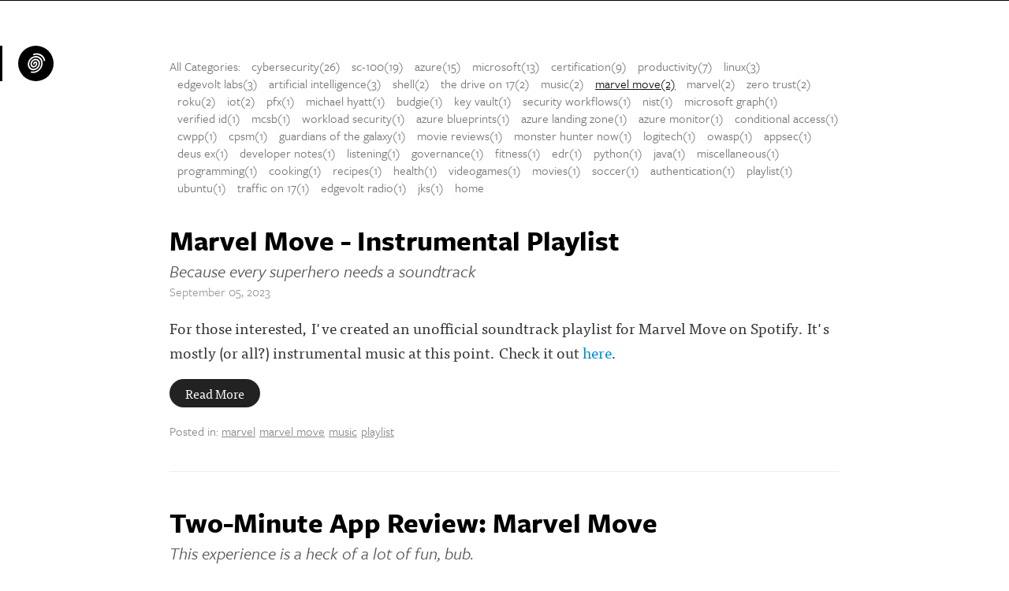

--- FILE ---
content_type: text/html; charset=utf-8
request_url: https://mikeberggren.com/tags/marvel%20move
body_size: 7523
content:
<!DOCTYPE html>
<html>
<head>
  <meta name="viewport" content="width=device-width, initial-scale=1.0">
<title>MikeBerggren.com</title>
<meta name="description" content="The blog of MikeBerggren.com">
<meta name="author" content="MikeBerggren.com">
<meta name="keywords" content="blog, blog platform, self-hosted, self-hosted blogging, simple blog platform, minimalist blog, minimalist blogging platform, simple blog platform, easy blogging, uncluttered blogging, web developer blog, programmer blog platform, coder blog, programmer blogs">

  <!-- Do a conditional here to test for the theme selected in settings.-->
  <link rel="stylesheet" media="all" href="/assets/classic_theme-c2dc8311b564c23e39b1ce837f685b93f8a4057dcd9a904adea61c094343c1d1.css" />

<script src="/assets/application-7ce23f029c89a31f5fe654b5cd05eb69830846cf70f2db0958deae29ac65b312.js"></script>

    <script type="text/javascript" src="//use.typekit.net/cqm7mbn.js"></script>


  <script type="text/javascript">
      var _gaq = _gaq || [];
      //handles all back end tracking, and silvrback home tracking

      <!--      pushes stats to user account, with either custom domain or subdomain. One or the other, not both. If custom domain is set, then silvrback subdomain tracking won't show for user.-->
      <!--      _gaq.push(['user._setAccount', '']);-->
      <!--      _gaq.push(['user._setDomainName', '']);-->
      <!--      _gaq.push(['user._setDomainName', 'silvrback.com']);-->
      <!--      _gaq.push(['user._setAllowLinker', true]);-->
      <!--      _gaq.push(['user._trackPageview']);-->
       // By Nazrul
      //Send tracking data to 3rd profile. Tracks all front end user domain data (custom domains and subdomains)
      _gaq.push(['custom._setAccount', 'G-5NKPX0RM65']);
      _gaq.push(['custom._setDomainName', 'mikeberggren.com']);
      _gaq.push(['custom._setAllowLinker', true]);
      _gaq.push(['custom._trackPageview']);
      window.dataLayer = window.dataLayer || [];
      function gtag() {
          dataLayer.push(arguments);
      }
      gtag('js', new Date());
      gtag('config', "G-5NKPX0RM65");
      (function () {
          var ga = document.createElement('script');
          ga.type = 'text/javascript';
          ga.async = true;
          ga.src = 'https://www.googletagmanager.com/gtag/js?id=G-5NKPX0RM65';

          var s = document.getElementsByTagName('script')[0];
          s.parentNode.insertBefore(ga, s);
      })();

  </script>


<!--user defined color variables-->
<style>
  .social i:hover, .mobile_social i:hover {
    color:#000000 !important;
  }
/*  .sidr a:hover {
    color:#efefef !important;
    text-shadow: 0 0 0.4em #000000
  }*/
  .open-order-and-tag > .article_entry:hover {
    background-color:#000000 !important;
  }
  .full_blog_btn:hover {
    background-color:#000000 !important;
  }
  .read_more_btn:hover {
    text-decoration: none !important;
    background-color:#000000 !important;
  }
  .load_more_articles a:hover {
    text-decoration: none !important;
    background-color:#000000 !important;
  }
</style>
  <link href="https://maxcdn.bootstrapcdn.com/font-awesome/4.6.3/css/font-awesome.min.css" rel="stylesheet">

  <script type="text/javascript">var _sf_startpt = (new Date()).getTime()</script>
  <script type="text/javascript">try {
      Typekit.load();
  } catch (e) {
  }</script>
  <script src="https://cdn.jsdelivr.net/npm/js-cookie@2/src/js.cookie.min.js"></script>
  <!--[if lt IE 9]>
  <script src="http://html5shim.googlecode.com/svn/trunk/html5.js"></script>
  <script src="http://css3-mediaqueries-js.googlecode.com/svn/trunk/css3-mediaqueries.js"></script>
  <![endif]-->
  <meta name="csrf-param" content="authenticity_token" />
<meta name="csrf-token" content="mWNKqJdXweI9qobo4DE27WUmu2xM+n9CKch6b3R9AsyfqAHc+ADSjvmgKuksYBfnc/qGbmNItQb4PAgGirFLgQ==" />
    <style>
    .hll { background-color: #ffffcc }
.c { color: #8f5902; font-style: italic } /* Comment */
.err { color: #a40000; border: 1px solid #ef2929 } /* Error */
.g { color: #000000 } /* Generic */
.k { color: #204a87; font-weight: bold } /* Keyword */
.l { color: #000000 } /* Literal */
.n { color: #000000 } /* Name */
.o { color: #ce5c00; font-weight: bold } /* Operator */
.x { color: #000000 } /* Other */
.p { color: #000000; font-weight: bold } /* Punctuation */
.ch { color: #8f5902; font-style: italic } /* Comment.Hashbang */
.cm { color: #8f5902; font-style: italic } /* Comment.Multiline */
.cp { color: #8f5902; font-style: italic } /* Comment.Preproc */
.cpf { color: #8f5902; font-style: italic } /* Comment.PreprocFile */
.c1 { color: #8f5902; font-style: italic } /* Comment.Single */
.cs { color: #8f5902; font-style: italic } /* Comment.Special */
.gd { color: #a40000 } /* Generic.Deleted */
.ge { color: #000000; font-style: italic } /* Generic.Emph */
.gr { color: #ef2929 } /* Generic.Error */
.gh { color: #000080; font-weight: bold } /* Generic.Heading */
.gi { color: #00A000 } /* Generic.Inserted */
.go { color: #000000; font-style: italic } /* Generic.Output */
.gp { color: #8f5902 } /* Generic.Prompt */
.gs { color: #000000; font-weight: bold } /* Generic.Strong */
.gu { color: #800080; font-weight: bold } /* Generic.Subheading */
.gt { color: #a40000; font-weight: bold } /* Generic.Traceback */
.kc { color: #204a87; font-weight: bold } /* Keyword.Constant */
.kd { color: #204a87; font-weight: bold } /* Keyword.Declaration */
.kn { color: #204a87; font-weight: bold } /* Keyword.Namespace */
.kp { color: #204a87; font-weight: bold } /* Keyword.Pseudo */
.kr { color: #204a87; font-weight: bold } /* Keyword.Reserved */
.kt { color: #204a87; font-weight: bold } /* Keyword.Type */
.ld { color: #000000 } /* Literal.Date */
.m { color: #0000cf; font-weight: bold } /* Literal.Number */
.s { color: #4e9a06 } /* Literal.String */
.na { color: #c4a000 } /* Name.Attribute */
.nb { color: #204a87 } /* Name.Builtin */
.nc { color: #000000 } /* Name.Class */
.no { color: #000000 } /* Name.Constant */
.nd { color: #5c35cc; font-weight: bold } /* Name.Decorator */
.ni { color: #ce5c00 } /* Name.Entity */
.ne { color: #cc0000; font-weight: bold } /* Name.Exception */
.nf { color: #000000 } /* Name.Function */
.nl { color: #f57900 } /* Name.Label */
.nn { color: #000000 } /* Name.Namespace */
.nx { color: #000000 } /* Name.Other */
.py { color: #000000 } /* Name.Property */
.nt { color: #204a87; font-weight: bold } /* Name.Tag */
.nv { color: #000000 } /* Name.Variable */
.ow { color: #204a87; font-weight: bold } /* Operator.Word */
.w { color: #f8f8f8; text-decoration: underline } /* Text.Whitespace */
.mb { color: #0000cf; font-weight: bold } /* Literal.Number.Bin */
.mf { color: #0000cf; font-weight: bold } /* Literal.Number.Float */
.mh { color: #0000cf; font-weight: bold } /* Literal.Number.Hex */
.mi { color: #0000cf; font-weight: bold } /* Literal.Number.Integer */
.mo { color: #0000cf; font-weight: bold } /* Literal.Number.Oct */
.sa { color: #4e9a06 } /* Literal.String.Affix */
.sb { color: #4e9a06 } /* Literal.String.Backtick */
.sc { color: #4e9a06 } /* Literal.String.Char */
.dl { color: #4e9a06 } /* Literal.String.Delimiter */
.sd { color: #8f5902; font-style: italic } /* Literal.String.Doc */
.s2 { color: #4e9a06 } /* Literal.String.Double */
.se { color: #4e9a06 } /* Literal.String.Escape */
.sh { color: #4e9a06 } /* Literal.String.Heredoc */
.si { color: #4e9a06 } /* Literal.String.Interpol */
.sx { color: #4e9a06 } /* Literal.String.Other */
.sr { color: #4e9a06 } /* Literal.String.Regex */
.s1 { color: #4e9a06 } /* Literal.String.Single */
.ss { color: #4e9a06 } /* Literal.String.Symbol */
.bp { color: #3465a4 } /* Name.Builtin.Pseudo */
.fm { color: #000000 } /* Name.Function.Magic */
.vc { color: #000000 } /* Name.Variable.Class */
.vg { color: #000000 } /* Name.Variable.Global */
.vi { color: #000000 } /* Name.Variable.Instance */
.vm { color: #000000 } /* Name.Variable.Magic */
.il { color: #0000cf; font-weight: bold } /* Literal.Number.Integer.Long */
      .highlight {
        background-color: #fff;
      }
  </style>

  <link rel="alternate" type="application/atom+xml" title="ATOM" href="/feed" />
  <link rel="alternate" type="application/rss+xml" title="RSS" href="/feed.rss" />
  <!-- Facebook Pixel Code -->
  <script>
      !function (f, b, e, v, n, t, s) {
          if (f.fbq) return;
          n = f.fbq = function () {
              n.callMethod ?
                  n.callMethod.apply(n, arguments) : n.queue.push(arguments)
          };
          if (!f._fbq) f._fbq = n;
          n.push = n;
          n.loaded = !0;
          n.version = '2.0';
          n.queue = [];
          t = b.createElement(e);
          t.async = !0;
          t.src = v;
          s = b.getElementsByTagName(e)[0];
          s.parentNode.insertBefore(t, s)
      }(window, document, 'script',
          'https://connect.facebook.net/en_US/fbevents.js');
      fbq('init', '601823960692369');
      fbq('track', 'PageView');
  </script>
  <noscript>
    <img height="1" width="1"
         src="https://www.facebook.com/tr?id=601823960692369&ev=PageView
&noscript=1"/>
  </noscript>
  <!-- End Facebook Pixel Code -->
</head>
<body class="home tags">
<!-- conditional here for the theme body -->
<div class="top_stripe" style="background-color:#000000"><br/></div>
    <div class="mobile_brand sb-slide">
      
            <a href='#side_menu' class='sb-toggle-left'>
              <div class='user_logo_circle silvrback_menu' style='background-color:#000000'><img style="width:26px; margin-top:9px; margin-left:1px;" src="https://silvrback.s3.amazonaws.com/icons/group2/fingerprint.svg" /></div>
            </a>
    </div>



<div class="sidebar3 sb-slide">
  <div class='logo_bar' style='border-left: 3px solid #000000;' data-tip='Menu'>
            <a href='#side_menu' class='sb-toggle-left'>
              <div class='user_logo_circle silvrback_menu' style='background-color:#000000'><img style="width:26px; margin-top:9px; margin-left:1px;" src="https://silvrback.s3.amazonaws.com/icons/group2/fingerprint.svg" /></div>
            </a>
            </div>
</div>

<!--logged out user sidebar-->





    <div id="side_menu" class="menu sb-slidebar sb-left sb-width-custom" data-sb-width="200px">
      <ul>
        <p>Navigation</p>
            <a href="/">
              <li><i class="fa fa-home"></i> Blog Home</li>
            </a>
        <a href="/archive">
          <li><i class="fa fa-sort-amount-desc"></i> Archive</li>
        </a>
                <a href="/bio">
                  <li><i class="fa fa-heart"></i> About Me</li>
                </a>
        <a href="/feed">
          <li><i class="fa fa-rss"></i>RSS</li>
        </a>


        <a href="/home" class="silvrback_branded_menu"><img style="width:40px;" src="/assets/gorilla-white-94520d1798dddcc0033e3be804ccee50745f2898955cf7fca49b6db98608ad04.svg" />
          <span class="dock_white_footer_brand_text">Silvrback</span></a>
        <li class="classic-search">
          <div class="classic-search-wrapper">
  <form id="classic-search-form" target="_blank" action="/search" accept-charset="UTF-8" method="post"><input name="utf8" type="hidden" value="&#x2713;" /><input type="hidden" name="authenticity_token" value="m0HgOFg9sbm36xyHcNuTx4Fr7Clw/j4QR1rTm43WHMBilIkFrRCiND7fkeAQFflHhtzUwhRub3aHbSWR8+6Jmw==" />
      <div class="search-form">
        <span class="search-submit">
         <i class="fa fa-search"></i>
        </span>
        <input type="text" name="term" id="term" class="search-input" placeholder="Search" />
        <input type="hidden" name="user_id" id="user_id" value="15001" />
      </div>
</form></div>
<script type="text/javascript">
    $(function () {
        $('.classic-search-wrapper .search-submit').click(function (e) {
            search(e, $('#classic-search-form .search-input'));
        });

        $('.classic-search-wrapper .search-input').keypress(function (e) {
            if (e.keyCode == 13) {
                search(e, $(this));
            }
        });

        var search = function (event, input) {
            event.preventDefault();
            search_text = input.val();
            if (search_text != '' && search_text.length >= 3) {
                $('#classic-search-form').submit();
            }
            else {
                $('#classic-search-form').find('.search-input').focus();
            }
        };

        $('.search-input').focusin(function () {
            $('.search-form').addClass('search-active');
        }).focusout(function () {
            $('.search-form').removeClass('search-active');
        });
    });
</script>
        </li>
      </ul>
    </div>


<div id="sb-site">
  <article class="page2">
        <div class="blog_post2">
          <div class="theme_1_tags_area">
            <div class="more_tags">
      <p>All Categories:
            <a href="/tags/cybersecurity"
               >cybersecurity(26)</a>
            <a href="/tags/sc-100"
               >sc-100(19)</a>
            <a href="/tags/azure"
               >azure(15)</a>
            <a href="/tags/microsoft"
               >microsoft(13)</a>
            <a href="/tags/certification"
               >certification(9)</a>
            <a href="/tags/productivity"
               >productivity(7)</a>
            <a href="/tags/linux"
               >linux(3)</a>
            <a href="/tags/edgevolt%20labs"
               >edgevolt labs(3)</a>
            <a href="/tags/artificial%20intelligence"
               >artificial intelligence(3)</a>
            <a href="/tags/shell"
               >shell(2)</a>
            <a href="/tags/the%20drive%20on%2017"
               >the drive on 17(2)</a>
            <a href="/tags/music"
               >music(2)</a>
            <a href="/tags/marvel%20move"
               class="current_tag"
               >marvel move(2)</a>
            <a href="/tags/marvel"
               >marvel(2)</a>
            <a href="/tags/zero%20trust"
               >zero trust(2)</a>
            <a href="/tags/roku"
               >roku(2)</a>
            <a href="/tags/iot"
               >iot(2)</a>
            <a href="/tags/pfx"
               >pfx(1)</a>
            <a href="/tags/michael%20hyatt"
               >michael hyatt(1)</a>
            <a href="/tags/budgie"
               >budgie(1)</a>
            <a href="/tags/key%20vault"
               >key vault(1)</a>
            <a href="/tags/security%20workflows"
               >security workflows(1)</a>
            <a href="/tags/nist"
               >nist(1)</a>
            <a href="/tags/microsoft%20graph"
               >microsoft graph(1)</a>
            <a href="/tags/verified%20id"
               >verified id(1)</a>
            <a href="/tags/mcsb"
               >mcsb(1)</a>
            <a href="/tags/workload%20security"
               >workload security(1)</a>
            <a href="/tags/azure%20blueprints"
               >azure blueprints(1)</a>
            <a href="/tags/azure%20landing%20zone"
               >azure landing zone(1)</a>
            <a href="/tags/azure%20monitor"
               >azure monitor(1)</a>
            <a href="/tags/conditional%20access"
               >conditional access(1)</a>
            <a href="/tags/cwpp"
               >cwpp(1)</a>
            <a href="/tags/cpsm"
               >cpsm(1)</a>
            <a href="/tags/guardians%20of%20the%20galaxy"
               >guardians of the galaxy(1)</a>
            <a href="/tags/movie%20reviews"
               >movie reviews(1)</a>
            <a href="/tags/monster%20hunter%20now"
               >monster hunter now(1)</a>
            <a href="/tags/logitech"
               >logitech(1)</a>
            <a href="/tags/owasp"
               >owasp(1)</a>
            <a href="/tags/appsec"
               >appsec(1)</a>
            <a href="/tags/deus%20ex"
               >deus ex(1)</a>
            <a href="/tags/developer%20notes"
               >developer notes(1)</a>
            <a href="/tags/listening"
               >listening(1)</a>
            <a href="/tags/governance"
               >governance(1)</a>
            <a href="/tags/fitness"
               >fitness(1)</a>
            <a href="/tags/edr"
               >edr(1)</a>
            <a href="/tags/python"
               >python(1)</a>
            <a href="/tags/java"
               >java(1)</a>
            <a href="/tags/miscellaneous"
               >miscellaneous(1)</a>
            <a href="/tags/programming"
               >programming(1)</a>
            <a href="/tags/cooking"
               >cooking(1)</a>
            <a href="/tags/recipes"
               >recipes(1)</a>
            <a href="/tags/health"
               >health(1)</a>
            <a href="/tags/videogames"
               >videogames(1)</a>
            <a href="/tags/movies"
               >movies(1)</a>
            <a href="/tags/soccer"
               >soccer(1)</a>
            <a href="/tags/authentication"
               >authentication(1)</a>
            <a href="/tags/playlist"
               >playlist(1)</a>
            <a href="/tags/ubuntu"
               >ubuntu(1)</a>
            <a href="/tags/traffic%20on%2017"
               >traffic on 17(1)</a>
            <a href="/tags/edgevolt%20radio"
               >edgevolt radio(1)</a>
            <a href="/tags/jks"
               >jks(1)</a>
        <a href="/">home</a>
      </p>
</div>
          </div>
          <div class="categories_top_divider"><br/></div>
        </div>

            <div class="blog_post2
              ">
              <h1 class="blog_title" style="direction: ltr">
                <a href="/marvel-move-playlist" class="home_title_link">Marvel Move - Instrumental Playlist</a></h1>
                  <h3 class="blog_subtitle" style="direction: ltr"><i>Because every superhero needs a soundtrack</i></h3>
              <span class="top_author_data">
    
</span>

                  <div class="blog_date" style="direction: ltr">
                    September 05, 2023
                  </div>

              <div class="blog_post_body">
                    <div style="direction: ltr">
                      <p>For those interested, I&#39;ve created an unofficial soundtrack playlist for Marvel Move on Spotify. It&#39;s mostly (or all?) instrumental music at this point. Check it out <a href="https://open.spotify.com/playlist/00ALvUsCzs2sBUQQpM71K0">here</a>. </p>&#10;
                      <div style="clear:both"></div>
                      <p><a href="/marvel-move-playlist" class="read_more_btn">Read More</a></p>
                    </div>
                    <div class="classic_article_tags">
                      <div class='posted_in'><p>Posted in: <a href='/tags/marvel'>marvel</a><a href='/tags/marvel%20move'>marvel move</a><a href='/tags/music'>music</a><a href='/tags/playlist'>playlist</a></p></div>
                    </div>

                <div style="clear:both"></div>
              </div>
            </div>
            <div class="blog_post2
              home_article_divider
              ">
              <h1 class="blog_title" style="direction: ltr">
                <a href="/marvel-move-review" class="home_title_link">Two-Minute App Review: Marvel Move</a></h1>
                  <h3 class="blog_subtitle" style="direction: ltr"><i>This experience is a heck of a lot of fun, bub.</i></h3>
              <span class="top_author_data">
    
</span>

                  <div class="blog_date" style="direction: ltr">
                    September 02, 2023
                  </div>

              <div class="blog_post_body">
                    <div style="direction: ltr">
                      <p>This past week, I had the opportunity to try out the <a href="https://zrx.app/marvel">Marvel Move</a> fitness program. Despite a few bugs here and there, the experience was a LOT of fun and something I plan to continue with. </p>&#10;&#10;<p>For those that may not be familiar with the overall parent app (ZRX) and its predecessor fitness program <a href="https://zrx.app/">Zombies, Run!</a>, the formula is pretty . . .</p>
                      <div style="clear:both"></div>
                      <p><a href="/marvel-move-review" class="read_more_btn">Read More</a></p>
                    </div>
                    <div class="classic_article_tags">
                      <div class='posted_in'><p>Posted in: <a href='/tags/fitness'>fitness</a><a href='/tags/marvel%20move'>marvel move</a></p></div>
                    </div>

                <div style="clear:both"></div>
              </div>
            </div>


        <div class="blog_post2 home_article_divider">
          <div class="more_article_btns align_center line_spacer">
            
            <a href="/archive" class="read_next_link">Archive</a>
          </div>
        </div>

        <div class="blog_post2 classic_subscribe_area home_article_divider align_center">
          <a class="open_ajax_popup" href="/email_subscriptions/new"><i class="fa fa-envelope-o"></i>&nbsp;&nbsp; Subscribe by email and never miss a post.</a>
        </div>

    <footer class="footer ui_elements">
  &copy; 2026 MikeBerggren.com
</footer>
  </article>
</div>

<div class="social">
  <ul>












</ul>

</div>

<div id="reader_to_user_email" class="white-popup mfp-with-anim mfp-hide">
  <div class="modal-body">
    <form id="reader-to-user-mail-form" action="/reader_to_author_email" accept-charset="UTF-8" data-remote="true" method="post"><input name="utf8" type="hidden" value="&#x2713;" />
      <div class="share-form">
        <div id="email_error"></div>
        <div class="input-field">
          <label> From </label>
          <input type="email" name="from" id="from" placeholder="" />
        </div>
        <div class="input-field">
          <label> Subject </label>
          <input type="text" name="subject" id="subject" value="" class="text-like-input" />
        </div>
        <div class="input-field">
          <textarea name="body" id="body" placeholder="Message..." class="input-full">
</textarea>
        </div>
      </div>
      <input type="hidden" name="author_mail" id="author_mail" value="" />
      <div class="email-share-recaptcha">
        <script src="https://www.google.com/recaptcha/api.js" async defer></script>
<div data-sitekey="6Ld_5TYUAAAAAP58EQXxxmKDRIWtZo5OZbZccyKM" class="g-recaptcha "></div>
          <noscript>
            <div>
              <div style="width: 302px; height: 422px; position: relative;">
                <div style="width: 302px; height: 422px; position: absolute;">
                  <iframe
                    src="https://www.google.com/recaptcha/api/fallback?k=6Ld_5TYUAAAAAP58EQXxxmKDRIWtZo5OZbZccyKM"
                    scrolling="no" name="ReCAPTCHA"
                    style="width: 302px; height: 422px; border-style: none; border: 0;">
                  </iframe>
                </div>
              </div>
              <div style="width: 300px; height: 60px; border-style: none;
                bottom: 12px; left: 25px; margin: 0px; padding: 0px; right: 25px;
                background: #f9f9f9; border: 1px solid #c1c1c1; border-radius: 3px;">
                <textarea id="g-recaptcha-response" name="g-recaptcha-response"
                  class="g-recaptcha-response"
                  style="width: 250px; height: 40px; border: 1px solid #c1c1c1;
                  margin: 10px 25px; padding: 0px; resize: none;">
                </textarea>
              </div>
            </div>
          </noscript>

      </div>
      <div class="share-action text-center">
        <img class="loader" style="display: none;" src="/assets/ajax-loader-f6ecff617ec2ba7f559e6f535cad9b70a3f91120737535dab4d4548a6c83576c.gif" />
        <input type="submit" name="commit" value="Send" class="publish_btn silvrback_btn email-share-submit" data-disable-with="Send" />
      </div>
</form>  </div>
</div>

<script type="text/javascript">
    $(function () {

        $('#reader-to-user-mail-form').submit(function (e) {
            e.preventDefault();
            var form = $(this);
            email = $('#from').val();
            subject = $('#subject').val();
            if (email == null || invalid_email(email)) {
                var error_html = "<label style='width: 100% !important; color: red;'> Valid email address required.. </label>";
                $('#email_error').addClass('input-field').html(error_html);
                return false;
            }

            if (subject == null || subject.length < 1) {
                var error_html = "<label style='width: 100% !important; color: red;'> Subject required.. </label>";
                $('#email_error').addClass('input-field').html(error_html);
                return false;
            }

            if (grecaptcha.getResponse() == "") {
                var error_html = "<label style='width: 100% !important; color: red;'> Please check the recaptcha!!!.. </label>";
                $('#email_error').addClass('input-field').html(error_html);
                return false;
            }

            $.ajax({
                url: form.attr('action'),
                type: 'post',
                data: form.serialize(),
                beforeSend: function () {
                    $('.loader').show();
                },
                success: function () {
                    $('.loader').hide();
                },
                error: function () {
                    var error_html = "<label style='width: 100% !important; color: red;'> There is an error. Try again... </label>";
                    $('#email_error').addClass('input-field').html(error_html);
                    $('.loader').hide();
                }
            })
            return false;
        });

        $('#from').change(function () {
            if (!invalid_email($(this).val())) {
                $('#email_error').removeClass('input-field').html('')
            }
        });

        function invalid_email(email) {
            var re = /^(([^<>()\[\]\\.,;:\s@"]+(\.[^<>()\[\]\\.,;:\s@"]+)*)|(".+"))@((\[[0-9]{1,3}\.[0-9]{1,3}\.[0-9]{1,3}\.[0-9]{1,3}])|(([a-zA-Z\-0-9]+\.)+[a-zA-Z]{2,}))$/;
            return re.test(email) ? false : true;
        }
    });
</script>


<script type="text/javascript">
    $(function () {
        $('.reader_to_user_email_link').click(function () {
            open_modal('#reader_to_user_email');
        });
    });
</script>



<script type="text/javascript">
    $(document).ready(function () {
        $(".tab_open a").attr("target", "_blank");
    })
</script>
<div class="new-feature-popup-box">
  <p>
    This update link alerts you to new Silvrback admin blog posts. A green bubble beside the link indicates a new post.
    Click the link to the admin blog and the bubble disappears.
  </p>
  <div style="text-align: center; text-decoration: underline;">
    <a style="color: #0B84B0;" class="got-it-new-feature-link" data-remote="true" href="/close-notification?notification_type=new_feature">Got It!</a>
  </div>
</div>

<script type="text/x-mathjax-config">
  MathJax.Hub.Config({
    extensions: ["tex2jax.js"],
    jax: ["input/TeX", "output/HTML-CSS"],
    tex2jax: {
      inlineMath: [["\\(","\\)"]],
      displayMath: [ ['$$','$$'], ["\\[","\\]"] ],
      processEscapes: true
    },
    "HTML-CSS": { availableFonts: ["TeX"] }
  });
</script>
<script defer src="https://static.cloudflareinsights.com/beacon.min.js/vcd15cbe7772f49c399c6a5babf22c1241717689176015" integrity="sha512-ZpsOmlRQV6y907TI0dKBHq9Md29nnaEIPlkf84rnaERnq6zvWvPUqr2ft8M1aS28oN72PdrCzSjY4U6VaAw1EQ==" data-cf-beacon='{"version":"2024.11.0","token":"3fa629d548bf41ef8417da545d9cabba","r":1,"server_timing":{"name":{"cfCacheStatus":true,"cfEdge":true,"cfExtPri":true,"cfL4":true,"cfOrigin":true,"cfSpeedBrain":true},"location_startswith":null}}' crossorigin="anonymous"></script>
</body>
</html>


--- FILE ---
content_type: text/html; charset=utf-8
request_url: https://www.google.com/recaptcha/api2/anchor?ar=1&k=6Ld_5TYUAAAAAP58EQXxxmKDRIWtZo5OZbZccyKM&co=aHR0cHM6Ly9taWtlYmVyZ2dyZW4uY29tOjQ0Mw..&hl=en&v=N67nZn4AqZkNcbeMu4prBgzg&size=normal&anchor-ms=20000&execute-ms=30000&cb=3vd7vv69siof
body_size: 49343
content:
<!DOCTYPE HTML><html dir="ltr" lang="en"><head><meta http-equiv="Content-Type" content="text/html; charset=UTF-8">
<meta http-equiv="X-UA-Compatible" content="IE=edge">
<title>reCAPTCHA</title>
<style type="text/css">
/* cyrillic-ext */
@font-face {
  font-family: 'Roboto';
  font-style: normal;
  font-weight: 400;
  font-stretch: 100%;
  src: url(//fonts.gstatic.com/s/roboto/v48/KFO7CnqEu92Fr1ME7kSn66aGLdTylUAMa3GUBHMdazTgWw.woff2) format('woff2');
  unicode-range: U+0460-052F, U+1C80-1C8A, U+20B4, U+2DE0-2DFF, U+A640-A69F, U+FE2E-FE2F;
}
/* cyrillic */
@font-face {
  font-family: 'Roboto';
  font-style: normal;
  font-weight: 400;
  font-stretch: 100%;
  src: url(//fonts.gstatic.com/s/roboto/v48/KFO7CnqEu92Fr1ME7kSn66aGLdTylUAMa3iUBHMdazTgWw.woff2) format('woff2');
  unicode-range: U+0301, U+0400-045F, U+0490-0491, U+04B0-04B1, U+2116;
}
/* greek-ext */
@font-face {
  font-family: 'Roboto';
  font-style: normal;
  font-weight: 400;
  font-stretch: 100%;
  src: url(//fonts.gstatic.com/s/roboto/v48/KFO7CnqEu92Fr1ME7kSn66aGLdTylUAMa3CUBHMdazTgWw.woff2) format('woff2');
  unicode-range: U+1F00-1FFF;
}
/* greek */
@font-face {
  font-family: 'Roboto';
  font-style: normal;
  font-weight: 400;
  font-stretch: 100%;
  src: url(//fonts.gstatic.com/s/roboto/v48/KFO7CnqEu92Fr1ME7kSn66aGLdTylUAMa3-UBHMdazTgWw.woff2) format('woff2');
  unicode-range: U+0370-0377, U+037A-037F, U+0384-038A, U+038C, U+038E-03A1, U+03A3-03FF;
}
/* math */
@font-face {
  font-family: 'Roboto';
  font-style: normal;
  font-weight: 400;
  font-stretch: 100%;
  src: url(//fonts.gstatic.com/s/roboto/v48/KFO7CnqEu92Fr1ME7kSn66aGLdTylUAMawCUBHMdazTgWw.woff2) format('woff2');
  unicode-range: U+0302-0303, U+0305, U+0307-0308, U+0310, U+0312, U+0315, U+031A, U+0326-0327, U+032C, U+032F-0330, U+0332-0333, U+0338, U+033A, U+0346, U+034D, U+0391-03A1, U+03A3-03A9, U+03B1-03C9, U+03D1, U+03D5-03D6, U+03F0-03F1, U+03F4-03F5, U+2016-2017, U+2034-2038, U+203C, U+2040, U+2043, U+2047, U+2050, U+2057, U+205F, U+2070-2071, U+2074-208E, U+2090-209C, U+20D0-20DC, U+20E1, U+20E5-20EF, U+2100-2112, U+2114-2115, U+2117-2121, U+2123-214F, U+2190, U+2192, U+2194-21AE, U+21B0-21E5, U+21F1-21F2, U+21F4-2211, U+2213-2214, U+2216-22FF, U+2308-230B, U+2310, U+2319, U+231C-2321, U+2336-237A, U+237C, U+2395, U+239B-23B7, U+23D0, U+23DC-23E1, U+2474-2475, U+25AF, U+25B3, U+25B7, U+25BD, U+25C1, U+25CA, U+25CC, U+25FB, U+266D-266F, U+27C0-27FF, U+2900-2AFF, U+2B0E-2B11, U+2B30-2B4C, U+2BFE, U+3030, U+FF5B, U+FF5D, U+1D400-1D7FF, U+1EE00-1EEFF;
}
/* symbols */
@font-face {
  font-family: 'Roboto';
  font-style: normal;
  font-weight: 400;
  font-stretch: 100%;
  src: url(//fonts.gstatic.com/s/roboto/v48/KFO7CnqEu92Fr1ME7kSn66aGLdTylUAMaxKUBHMdazTgWw.woff2) format('woff2');
  unicode-range: U+0001-000C, U+000E-001F, U+007F-009F, U+20DD-20E0, U+20E2-20E4, U+2150-218F, U+2190, U+2192, U+2194-2199, U+21AF, U+21E6-21F0, U+21F3, U+2218-2219, U+2299, U+22C4-22C6, U+2300-243F, U+2440-244A, U+2460-24FF, U+25A0-27BF, U+2800-28FF, U+2921-2922, U+2981, U+29BF, U+29EB, U+2B00-2BFF, U+4DC0-4DFF, U+FFF9-FFFB, U+10140-1018E, U+10190-1019C, U+101A0, U+101D0-101FD, U+102E0-102FB, U+10E60-10E7E, U+1D2C0-1D2D3, U+1D2E0-1D37F, U+1F000-1F0FF, U+1F100-1F1AD, U+1F1E6-1F1FF, U+1F30D-1F30F, U+1F315, U+1F31C, U+1F31E, U+1F320-1F32C, U+1F336, U+1F378, U+1F37D, U+1F382, U+1F393-1F39F, U+1F3A7-1F3A8, U+1F3AC-1F3AF, U+1F3C2, U+1F3C4-1F3C6, U+1F3CA-1F3CE, U+1F3D4-1F3E0, U+1F3ED, U+1F3F1-1F3F3, U+1F3F5-1F3F7, U+1F408, U+1F415, U+1F41F, U+1F426, U+1F43F, U+1F441-1F442, U+1F444, U+1F446-1F449, U+1F44C-1F44E, U+1F453, U+1F46A, U+1F47D, U+1F4A3, U+1F4B0, U+1F4B3, U+1F4B9, U+1F4BB, U+1F4BF, U+1F4C8-1F4CB, U+1F4D6, U+1F4DA, U+1F4DF, U+1F4E3-1F4E6, U+1F4EA-1F4ED, U+1F4F7, U+1F4F9-1F4FB, U+1F4FD-1F4FE, U+1F503, U+1F507-1F50B, U+1F50D, U+1F512-1F513, U+1F53E-1F54A, U+1F54F-1F5FA, U+1F610, U+1F650-1F67F, U+1F687, U+1F68D, U+1F691, U+1F694, U+1F698, U+1F6AD, U+1F6B2, U+1F6B9-1F6BA, U+1F6BC, U+1F6C6-1F6CF, U+1F6D3-1F6D7, U+1F6E0-1F6EA, U+1F6F0-1F6F3, U+1F6F7-1F6FC, U+1F700-1F7FF, U+1F800-1F80B, U+1F810-1F847, U+1F850-1F859, U+1F860-1F887, U+1F890-1F8AD, U+1F8B0-1F8BB, U+1F8C0-1F8C1, U+1F900-1F90B, U+1F93B, U+1F946, U+1F984, U+1F996, U+1F9E9, U+1FA00-1FA6F, U+1FA70-1FA7C, U+1FA80-1FA89, U+1FA8F-1FAC6, U+1FACE-1FADC, U+1FADF-1FAE9, U+1FAF0-1FAF8, U+1FB00-1FBFF;
}
/* vietnamese */
@font-face {
  font-family: 'Roboto';
  font-style: normal;
  font-weight: 400;
  font-stretch: 100%;
  src: url(//fonts.gstatic.com/s/roboto/v48/KFO7CnqEu92Fr1ME7kSn66aGLdTylUAMa3OUBHMdazTgWw.woff2) format('woff2');
  unicode-range: U+0102-0103, U+0110-0111, U+0128-0129, U+0168-0169, U+01A0-01A1, U+01AF-01B0, U+0300-0301, U+0303-0304, U+0308-0309, U+0323, U+0329, U+1EA0-1EF9, U+20AB;
}
/* latin-ext */
@font-face {
  font-family: 'Roboto';
  font-style: normal;
  font-weight: 400;
  font-stretch: 100%;
  src: url(//fonts.gstatic.com/s/roboto/v48/KFO7CnqEu92Fr1ME7kSn66aGLdTylUAMa3KUBHMdazTgWw.woff2) format('woff2');
  unicode-range: U+0100-02BA, U+02BD-02C5, U+02C7-02CC, U+02CE-02D7, U+02DD-02FF, U+0304, U+0308, U+0329, U+1D00-1DBF, U+1E00-1E9F, U+1EF2-1EFF, U+2020, U+20A0-20AB, U+20AD-20C0, U+2113, U+2C60-2C7F, U+A720-A7FF;
}
/* latin */
@font-face {
  font-family: 'Roboto';
  font-style: normal;
  font-weight: 400;
  font-stretch: 100%;
  src: url(//fonts.gstatic.com/s/roboto/v48/KFO7CnqEu92Fr1ME7kSn66aGLdTylUAMa3yUBHMdazQ.woff2) format('woff2');
  unicode-range: U+0000-00FF, U+0131, U+0152-0153, U+02BB-02BC, U+02C6, U+02DA, U+02DC, U+0304, U+0308, U+0329, U+2000-206F, U+20AC, U+2122, U+2191, U+2193, U+2212, U+2215, U+FEFF, U+FFFD;
}
/* cyrillic-ext */
@font-face {
  font-family: 'Roboto';
  font-style: normal;
  font-weight: 500;
  font-stretch: 100%;
  src: url(//fonts.gstatic.com/s/roboto/v48/KFO7CnqEu92Fr1ME7kSn66aGLdTylUAMa3GUBHMdazTgWw.woff2) format('woff2');
  unicode-range: U+0460-052F, U+1C80-1C8A, U+20B4, U+2DE0-2DFF, U+A640-A69F, U+FE2E-FE2F;
}
/* cyrillic */
@font-face {
  font-family: 'Roboto';
  font-style: normal;
  font-weight: 500;
  font-stretch: 100%;
  src: url(//fonts.gstatic.com/s/roboto/v48/KFO7CnqEu92Fr1ME7kSn66aGLdTylUAMa3iUBHMdazTgWw.woff2) format('woff2');
  unicode-range: U+0301, U+0400-045F, U+0490-0491, U+04B0-04B1, U+2116;
}
/* greek-ext */
@font-face {
  font-family: 'Roboto';
  font-style: normal;
  font-weight: 500;
  font-stretch: 100%;
  src: url(//fonts.gstatic.com/s/roboto/v48/KFO7CnqEu92Fr1ME7kSn66aGLdTylUAMa3CUBHMdazTgWw.woff2) format('woff2');
  unicode-range: U+1F00-1FFF;
}
/* greek */
@font-face {
  font-family: 'Roboto';
  font-style: normal;
  font-weight: 500;
  font-stretch: 100%;
  src: url(//fonts.gstatic.com/s/roboto/v48/KFO7CnqEu92Fr1ME7kSn66aGLdTylUAMa3-UBHMdazTgWw.woff2) format('woff2');
  unicode-range: U+0370-0377, U+037A-037F, U+0384-038A, U+038C, U+038E-03A1, U+03A3-03FF;
}
/* math */
@font-face {
  font-family: 'Roboto';
  font-style: normal;
  font-weight: 500;
  font-stretch: 100%;
  src: url(//fonts.gstatic.com/s/roboto/v48/KFO7CnqEu92Fr1ME7kSn66aGLdTylUAMawCUBHMdazTgWw.woff2) format('woff2');
  unicode-range: U+0302-0303, U+0305, U+0307-0308, U+0310, U+0312, U+0315, U+031A, U+0326-0327, U+032C, U+032F-0330, U+0332-0333, U+0338, U+033A, U+0346, U+034D, U+0391-03A1, U+03A3-03A9, U+03B1-03C9, U+03D1, U+03D5-03D6, U+03F0-03F1, U+03F4-03F5, U+2016-2017, U+2034-2038, U+203C, U+2040, U+2043, U+2047, U+2050, U+2057, U+205F, U+2070-2071, U+2074-208E, U+2090-209C, U+20D0-20DC, U+20E1, U+20E5-20EF, U+2100-2112, U+2114-2115, U+2117-2121, U+2123-214F, U+2190, U+2192, U+2194-21AE, U+21B0-21E5, U+21F1-21F2, U+21F4-2211, U+2213-2214, U+2216-22FF, U+2308-230B, U+2310, U+2319, U+231C-2321, U+2336-237A, U+237C, U+2395, U+239B-23B7, U+23D0, U+23DC-23E1, U+2474-2475, U+25AF, U+25B3, U+25B7, U+25BD, U+25C1, U+25CA, U+25CC, U+25FB, U+266D-266F, U+27C0-27FF, U+2900-2AFF, U+2B0E-2B11, U+2B30-2B4C, U+2BFE, U+3030, U+FF5B, U+FF5D, U+1D400-1D7FF, U+1EE00-1EEFF;
}
/* symbols */
@font-face {
  font-family: 'Roboto';
  font-style: normal;
  font-weight: 500;
  font-stretch: 100%;
  src: url(//fonts.gstatic.com/s/roboto/v48/KFO7CnqEu92Fr1ME7kSn66aGLdTylUAMaxKUBHMdazTgWw.woff2) format('woff2');
  unicode-range: U+0001-000C, U+000E-001F, U+007F-009F, U+20DD-20E0, U+20E2-20E4, U+2150-218F, U+2190, U+2192, U+2194-2199, U+21AF, U+21E6-21F0, U+21F3, U+2218-2219, U+2299, U+22C4-22C6, U+2300-243F, U+2440-244A, U+2460-24FF, U+25A0-27BF, U+2800-28FF, U+2921-2922, U+2981, U+29BF, U+29EB, U+2B00-2BFF, U+4DC0-4DFF, U+FFF9-FFFB, U+10140-1018E, U+10190-1019C, U+101A0, U+101D0-101FD, U+102E0-102FB, U+10E60-10E7E, U+1D2C0-1D2D3, U+1D2E0-1D37F, U+1F000-1F0FF, U+1F100-1F1AD, U+1F1E6-1F1FF, U+1F30D-1F30F, U+1F315, U+1F31C, U+1F31E, U+1F320-1F32C, U+1F336, U+1F378, U+1F37D, U+1F382, U+1F393-1F39F, U+1F3A7-1F3A8, U+1F3AC-1F3AF, U+1F3C2, U+1F3C4-1F3C6, U+1F3CA-1F3CE, U+1F3D4-1F3E0, U+1F3ED, U+1F3F1-1F3F3, U+1F3F5-1F3F7, U+1F408, U+1F415, U+1F41F, U+1F426, U+1F43F, U+1F441-1F442, U+1F444, U+1F446-1F449, U+1F44C-1F44E, U+1F453, U+1F46A, U+1F47D, U+1F4A3, U+1F4B0, U+1F4B3, U+1F4B9, U+1F4BB, U+1F4BF, U+1F4C8-1F4CB, U+1F4D6, U+1F4DA, U+1F4DF, U+1F4E3-1F4E6, U+1F4EA-1F4ED, U+1F4F7, U+1F4F9-1F4FB, U+1F4FD-1F4FE, U+1F503, U+1F507-1F50B, U+1F50D, U+1F512-1F513, U+1F53E-1F54A, U+1F54F-1F5FA, U+1F610, U+1F650-1F67F, U+1F687, U+1F68D, U+1F691, U+1F694, U+1F698, U+1F6AD, U+1F6B2, U+1F6B9-1F6BA, U+1F6BC, U+1F6C6-1F6CF, U+1F6D3-1F6D7, U+1F6E0-1F6EA, U+1F6F0-1F6F3, U+1F6F7-1F6FC, U+1F700-1F7FF, U+1F800-1F80B, U+1F810-1F847, U+1F850-1F859, U+1F860-1F887, U+1F890-1F8AD, U+1F8B0-1F8BB, U+1F8C0-1F8C1, U+1F900-1F90B, U+1F93B, U+1F946, U+1F984, U+1F996, U+1F9E9, U+1FA00-1FA6F, U+1FA70-1FA7C, U+1FA80-1FA89, U+1FA8F-1FAC6, U+1FACE-1FADC, U+1FADF-1FAE9, U+1FAF0-1FAF8, U+1FB00-1FBFF;
}
/* vietnamese */
@font-face {
  font-family: 'Roboto';
  font-style: normal;
  font-weight: 500;
  font-stretch: 100%;
  src: url(//fonts.gstatic.com/s/roboto/v48/KFO7CnqEu92Fr1ME7kSn66aGLdTylUAMa3OUBHMdazTgWw.woff2) format('woff2');
  unicode-range: U+0102-0103, U+0110-0111, U+0128-0129, U+0168-0169, U+01A0-01A1, U+01AF-01B0, U+0300-0301, U+0303-0304, U+0308-0309, U+0323, U+0329, U+1EA0-1EF9, U+20AB;
}
/* latin-ext */
@font-face {
  font-family: 'Roboto';
  font-style: normal;
  font-weight: 500;
  font-stretch: 100%;
  src: url(//fonts.gstatic.com/s/roboto/v48/KFO7CnqEu92Fr1ME7kSn66aGLdTylUAMa3KUBHMdazTgWw.woff2) format('woff2');
  unicode-range: U+0100-02BA, U+02BD-02C5, U+02C7-02CC, U+02CE-02D7, U+02DD-02FF, U+0304, U+0308, U+0329, U+1D00-1DBF, U+1E00-1E9F, U+1EF2-1EFF, U+2020, U+20A0-20AB, U+20AD-20C0, U+2113, U+2C60-2C7F, U+A720-A7FF;
}
/* latin */
@font-face {
  font-family: 'Roboto';
  font-style: normal;
  font-weight: 500;
  font-stretch: 100%;
  src: url(//fonts.gstatic.com/s/roboto/v48/KFO7CnqEu92Fr1ME7kSn66aGLdTylUAMa3yUBHMdazQ.woff2) format('woff2');
  unicode-range: U+0000-00FF, U+0131, U+0152-0153, U+02BB-02BC, U+02C6, U+02DA, U+02DC, U+0304, U+0308, U+0329, U+2000-206F, U+20AC, U+2122, U+2191, U+2193, U+2212, U+2215, U+FEFF, U+FFFD;
}
/* cyrillic-ext */
@font-face {
  font-family: 'Roboto';
  font-style: normal;
  font-weight: 900;
  font-stretch: 100%;
  src: url(//fonts.gstatic.com/s/roboto/v48/KFO7CnqEu92Fr1ME7kSn66aGLdTylUAMa3GUBHMdazTgWw.woff2) format('woff2');
  unicode-range: U+0460-052F, U+1C80-1C8A, U+20B4, U+2DE0-2DFF, U+A640-A69F, U+FE2E-FE2F;
}
/* cyrillic */
@font-face {
  font-family: 'Roboto';
  font-style: normal;
  font-weight: 900;
  font-stretch: 100%;
  src: url(//fonts.gstatic.com/s/roboto/v48/KFO7CnqEu92Fr1ME7kSn66aGLdTylUAMa3iUBHMdazTgWw.woff2) format('woff2');
  unicode-range: U+0301, U+0400-045F, U+0490-0491, U+04B0-04B1, U+2116;
}
/* greek-ext */
@font-face {
  font-family: 'Roboto';
  font-style: normal;
  font-weight: 900;
  font-stretch: 100%;
  src: url(//fonts.gstatic.com/s/roboto/v48/KFO7CnqEu92Fr1ME7kSn66aGLdTylUAMa3CUBHMdazTgWw.woff2) format('woff2');
  unicode-range: U+1F00-1FFF;
}
/* greek */
@font-face {
  font-family: 'Roboto';
  font-style: normal;
  font-weight: 900;
  font-stretch: 100%;
  src: url(//fonts.gstatic.com/s/roboto/v48/KFO7CnqEu92Fr1ME7kSn66aGLdTylUAMa3-UBHMdazTgWw.woff2) format('woff2');
  unicode-range: U+0370-0377, U+037A-037F, U+0384-038A, U+038C, U+038E-03A1, U+03A3-03FF;
}
/* math */
@font-face {
  font-family: 'Roboto';
  font-style: normal;
  font-weight: 900;
  font-stretch: 100%;
  src: url(//fonts.gstatic.com/s/roboto/v48/KFO7CnqEu92Fr1ME7kSn66aGLdTylUAMawCUBHMdazTgWw.woff2) format('woff2');
  unicode-range: U+0302-0303, U+0305, U+0307-0308, U+0310, U+0312, U+0315, U+031A, U+0326-0327, U+032C, U+032F-0330, U+0332-0333, U+0338, U+033A, U+0346, U+034D, U+0391-03A1, U+03A3-03A9, U+03B1-03C9, U+03D1, U+03D5-03D6, U+03F0-03F1, U+03F4-03F5, U+2016-2017, U+2034-2038, U+203C, U+2040, U+2043, U+2047, U+2050, U+2057, U+205F, U+2070-2071, U+2074-208E, U+2090-209C, U+20D0-20DC, U+20E1, U+20E5-20EF, U+2100-2112, U+2114-2115, U+2117-2121, U+2123-214F, U+2190, U+2192, U+2194-21AE, U+21B0-21E5, U+21F1-21F2, U+21F4-2211, U+2213-2214, U+2216-22FF, U+2308-230B, U+2310, U+2319, U+231C-2321, U+2336-237A, U+237C, U+2395, U+239B-23B7, U+23D0, U+23DC-23E1, U+2474-2475, U+25AF, U+25B3, U+25B7, U+25BD, U+25C1, U+25CA, U+25CC, U+25FB, U+266D-266F, U+27C0-27FF, U+2900-2AFF, U+2B0E-2B11, U+2B30-2B4C, U+2BFE, U+3030, U+FF5B, U+FF5D, U+1D400-1D7FF, U+1EE00-1EEFF;
}
/* symbols */
@font-face {
  font-family: 'Roboto';
  font-style: normal;
  font-weight: 900;
  font-stretch: 100%;
  src: url(//fonts.gstatic.com/s/roboto/v48/KFO7CnqEu92Fr1ME7kSn66aGLdTylUAMaxKUBHMdazTgWw.woff2) format('woff2');
  unicode-range: U+0001-000C, U+000E-001F, U+007F-009F, U+20DD-20E0, U+20E2-20E4, U+2150-218F, U+2190, U+2192, U+2194-2199, U+21AF, U+21E6-21F0, U+21F3, U+2218-2219, U+2299, U+22C4-22C6, U+2300-243F, U+2440-244A, U+2460-24FF, U+25A0-27BF, U+2800-28FF, U+2921-2922, U+2981, U+29BF, U+29EB, U+2B00-2BFF, U+4DC0-4DFF, U+FFF9-FFFB, U+10140-1018E, U+10190-1019C, U+101A0, U+101D0-101FD, U+102E0-102FB, U+10E60-10E7E, U+1D2C0-1D2D3, U+1D2E0-1D37F, U+1F000-1F0FF, U+1F100-1F1AD, U+1F1E6-1F1FF, U+1F30D-1F30F, U+1F315, U+1F31C, U+1F31E, U+1F320-1F32C, U+1F336, U+1F378, U+1F37D, U+1F382, U+1F393-1F39F, U+1F3A7-1F3A8, U+1F3AC-1F3AF, U+1F3C2, U+1F3C4-1F3C6, U+1F3CA-1F3CE, U+1F3D4-1F3E0, U+1F3ED, U+1F3F1-1F3F3, U+1F3F5-1F3F7, U+1F408, U+1F415, U+1F41F, U+1F426, U+1F43F, U+1F441-1F442, U+1F444, U+1F446-1F449, U+1F44C-1F44E, U+1F453, U+1F46A, U+1F47D, U+1F4A3, U+1F4B0, U+1F4B3, U+1F4B9, U+1F4BB, U+1F4BF, U+1F4C8-1F4CB, U+1F4D6, U+1F4DA, U+1F4DF, U+1F4E3-1F4E6, U+1F4EA-1F4ED, U+1F4F7, U+1F4F9-1F4FB, U+1F4FD-1F4FE, U+1F503, U+1F507-1F50B, U+1F50D, U+1F512-1F513, U+1F53E-1F54A, U+1F54F-1F5FA, U+1F610, U+1F650-1F67F, U+1F687, U+1F68D, U+1F691, U+1F694, U+1F698, U+1F6AD, U+1F6B2, U+1F6B9-1F6BA, U+1F6BC, U+1F6C6-1F6CF, U+1F6D3-1F6D7, U+1F6E0-1F6EA, U+1F6F0-1F6F3, U+1F6F7-1F6FC, U+1F700-1F7FF, U+1F800-1F80B, U+1F810-1F847, U+1F850-1F859, U+1F860-1F887, U+1F890-1F8AD, U+1F8B0-1F8BB, U+1F8C0-1F8C1, U+1F900-1F90B, U+1F93B, U+1F946, U+1F984, U+1F996, U+1F9E9, U+1FA00-1FA6F, U+1FA70-1FA7C, U+1FA80-1FA89, U+1FA8F-1FAC6, U+1FACE-1FADC, U+1FADF-1FAE9, U+1FAF0-1FAF8, U+1FB00-1FBFF;
}
/* vietnamese */
@font-face {
  font-family: 'Roboto';
  font-style: normal;
  font-weight: 900;
  font-stretch: 100%;
  src: url(//fonts.gstatic.com/s/roboto/v48/KFO7CnqEu92Fr1ME7kSn66aGLdTylUAMa3OUBHMdazTgWw.woff2) format('woff2');
  unicode-range: U+0102-0103, U+0110-0111, U+0128-0129, U+0168-0169, U+01A0-01A1, U+01AF-01B0, U+0300-0301, U+0303-0304, U+0308-0309, U+0323, U+0329, U+1EA0-1EF9, U+20AB;
}
/* latin-ext */
@font-face {
  font-family: 'Roboto';
  font-style: normal;
  font-weight: 900;
  font-stretch: 100%;
  src: url(//fonts.gstatic.com/s/roboto/v48/KFO7CnqEu92Fr1ME7kSn66aGLdTylUAMa3KUBHMdazTgWw.woff2) format('woff2');
  unicode-range: U+0100-02BA, U+02BD-02C5, U+02C7-02CC, U+02CE-02D7, U+02DD-02FF, U+0304, U+0308, U+0329, U+1D00-1DBF, U+1E00-1E9F, U+1EF2-1EFF, U+2020, U+20A0-20AB, U+20AD-20C0, U+2113, U+2C60-2C7F, U+A720-A7FF;
}
/* latin */
@font-face {
  font-family: 'Roboto';
  font-style: normal;
  font-weight: 900;
  font-stretch: 100%;
  src: url(//fonts.gstatic.com/s/roboto/v48/KFO7CnqEu92Fr1ME7kSn66aGLdTylUAMa3yUBHMdazQ.woff2) format('woff2');
  unicode-range: U+0000-00FF, U+0131, U+0152-0153, U+02BB-02BC, U+02C6, U+02DA, U+02DC, U+0304, U+0308, U+0329, U+2000-206F, U+20AC, U+2122, U+2191, U+2193, U+2212, U+2215, U+FEFF, U+FFFD;
}

</style>
<link rel="stylesheet" type="text/css" href="https://www.gstatic.com/recaptcha/releases/N67nZn4AqZkNcbeMu4prBgzg/styles__ltr.css">
<script nonce="gCuYivmttH3WSi0XzVOHhA" type="text/javascript">window['__recaptcha_api'] = 'https://www.google.com/recaptcha/api2/';</script>
<script type="text/javascript" src="https://www.gstatic.com/recaptcha/releases/N67nZn4AqZkNcbeMu4prBgzg/recaptcha__en.js" nonce="gCuYivmttH3WSi0XzVOHhA">
      
    </script></head>
<body><div id="rc-anchor-alert" class="rc-anchor-alert"></div>
<input type="hidden" id="recaptcha-token" value="[base64]">
<script type="text/javascript" nonce="gCuYivmttH3WSi0XzVOHhA">
      recaptcha.anchor.Main.init("[\x22ainput\x22,[\x22bgdata\x22,\x22\x22,\[base64]/[base64]/[base64]/[base64]/[base64]/[base64]/[base64]/[base64]/[base64]/[base64]/[base64]/[base64]/[base64]/[base64]\x22,\[base64]\\u003d\\u003d\x22,\[base64]/Ck8Kcw6lmwoPCisOfwpYPKjDCnMK8UDE6w47CjQJnw5TDjRB5YW8qw4FDwqxEYMO6G3nCpUHDn8O3wqzClh9Fw4rDl8KTw4jCmMOZbsOxeHzCi8KawqDCp8OYw5ZFwpPCnSsIT1F9w7jDs8KiLAsQCMKpw7ZVaEnCosOXDk7CkWhXwrEUwqN4w5JyBhc+w6vDksKgQh/DvAw+wqvClg19csKqw6bCiMKNw4J/[base64]/[base64]/Ml7CpMKpXFPCrcK1bsKldcO1wpJDacKOYWIDw4HDkXDDjgwNw68PRSNiw6tjwqbDiE/DmRY4FEV5w5HDu8KDw6Mhwoc2AsK0wqMvwrXCg8O2w7vDqwbDgsOIw4zCjlICFAXCrcOSw5tDbMO7w55pw7PCsSVkw7VdQld/OMONwqVLwoDChMKOw4puVsKfOcObfcKTInx5w6QXw4/CmcOrw6vCoXjCnlxoX3Aow4rCnw8Jw69lN8KbwqBWdsOIOSdgeFARUsKgwqrCuxsVKMKnwrZjSsOaEcKAwoDDvWsyw5/CicK3wpNgw68bRcOHwq/CslPCqMK/wqjDucOvdMKdVgPDqSHCmhbDo8K+wrXDtsOXw5ZOwogew5DCqGLCksOKwqbCvUDDrMKaLWs9wpkWw4dtTMK1wpMpUMK/w4bDq3fDt1fDgwoXw7tww4/DrTHDrcKjWsO4wozCpcKuw4UbCirDjl9+w59fwp9ywq9Gw4EoBMKHEz/Cg8KMw7nCjsKPYF1jwoV+fTN2w6XDmSbDmGQ5fMO7ImXDiE3Dl8K8wprDvyIcw43DpcKOw70xfsKJwpjDtiTDtGbCkzUWwpLDn1XCgG8UC8OPAcK2w4zDpQXDiBfDtcKOwpcTwrNnVcOTw7Qgw5kbNcKKwqwGJcO5V2E5PcOWWsOObyxqw7cywr7ChcOCwrR/woTCkgPCsCpLWRXCvQnDqMKOw51Uwr3DvhPChB1lwpXCkcKSw67CixIMwo/[base64]/DsiAgwqHCucOxPX9VwpBzw48hw6cowocNKcO1wpdKQW41NWXCtAw4PEAqwrbCtlpeLm/[base64]/CjMOdwpVXw79Zwq/Dk8O9fcOaJzzDpsO7w7Uxw55nwqRlw61cw6ISwrJ8wocLD1Rxw7cGLk8scRrCg0YZw7bDucK3w4bCnMK2d8O2GcOYw5ZlwodIXmzCpBgbHmUpwrDDkTMbw5rDkcK7w4ogeQp/wqjCm8KWYFPCocK0KcK3CCTDhFQ6DhjDuMOYR2tVZMKeEmPDgcK6AsK1VzXDq1Asw5/Dr8O1P8OmwrTDsiTCmcKGbnnComdXw51+wqF7wqlzW8O3LUUnXhwfw7A/BB/DncKlbMO4wpbDjcKzwrR2FQHDhG7DmXVAfBXDncOIHsK8wokZdMKIH8KmacKywocVfzc1XTnCtcKzw54YwpjCu8K/wqwhwo99w6x4MMKaw6UFdsKMw6UAAULDkxdiPx7CjXfCtkA8w7vCnzjDmMK0w7/[base64]/[base64]/w50Ow6nCocKlwqgewosUMBNIf8O/[base64]/DmsKnw6HDlcOvwoXCoxnCgsKNwptzw7/CusKtViPCijleKcO/wpDDlcO9wrwuw7hkXsO1w7JqG8ObaMK5wq7DmiVUwpjDisOcT8KAwp5lGkQfwpVxw7HDt8O1wqXDpyvCt8O6XkTDgsOowoTDsUUPw7gJwrBsZMOLw50QwqPCqgUxZChAwpXDlBjCjX4gwr5/wqDDicK/UsK5wosjw4N0N8OBw797w7oUw7PDkXbCv8Kfw5tFNDl1w6N5LlrDvW/[base64]/Dk07DvsKnCsKXwq/[base64]/DmGJxRg5JcRBIwpNKeMONwopUwp3Do2EkJm/[base64]/w6tFw5HCgcKmHMOiwqrCusOxw47CvsKwYGcJSjnCoTAnKcOfw4zClSzDjXnCjxHCucKywo0SDRvDu0vDjsKjS8OEw70UwrQXw4DCqsKYwrRlAmbCizddLShGwonDs8KBJMOvwo7ClT5fwoYJPR3Ci8OhXsK7bMKuO8OJwqLCk0UNwrnClsKow6BlwrTCi3/DjMKjaMO9w4Z1wo/ClDbCvh5WSU3DgsKIw4B+Y0/CvjvDqsKmexrDqyQTHC/DsyDChMO+w5w6cThFF8OUw7bCknRAwoLCk8Ozw5I8woN/[base64]/w7PDgMK+HU3DhMKvw4bCpHHCj8Klwo4OKcK4w6BrUHPDvMK0wrPDtD/DiCrCiMKWWCbCgMOeQGHCvMK8w5EiwpTCjjcFwrHCt1rDnjLDl8ONw5zDv20+w4bDk8KkwqfCmFDCusKxw7/DqMOLa8KeH1QOBMOpbWR/[base64]/CpEY1wrHDig7DqT00LBxUwpYQRMKyw4nDo1TDtMK9wonDjlUvCMOHZsOnFXLDmATCrwRpAg7Dt2tUFsO0JhfDpcOqwql3Gn7Cg2TDkXXDh8OIOsObMMKpw4XCrsOow7kGVmdgwrDCtsKYDcO7LBB9w5Mcw4/[base64]/[base64]/[base64]/[base64]/CjFbCk8KOam8vwodiacKswrEMKFHClBDCvQ1aw6LDpBvDvVzCrsK5TMONwp1Ywq/CiArCsWDDpMKSJy7Do8OOfMKWw5vDnHRtJS/ClsObfnjCgW5kwqPDk8K4Vn/Dt8OiwoYCwoo8OcO/CMKFeHnCpCjCijcpw7NBJlnCiMKSw43CscO0w6XDgMO7wpgsw6hIw5HCoMOxwrXDnsOuwoMKw4HCgBnCr2d7wpPDlsKGw7XDocOfw5/DhcO3I2PClMKRX3wJNsKGBMKOJA3CgMKlw7Zhw5HCl8OuwrPDkxd5YsOWH8KywpzDvMO+NUjCnAxVw5nDt8Khw7XCmMKnwqEYw7YLwpTDn8Oww6rDo8OBIsKAWm/DicOBHMKHY0XDg8OgG1DCjcKZTGrChcKyc8OmccOJwpAvw5wvwpZrwpnDogfCmsOscMKQwqPDugXDqBU5BSXCqVEcXXPDvXzCvnTDsz/DtsKew7ZJw7LCkMOGw4IOwrkrGFodwpE3NsOcccKsE8KGwpckw40tw7vCsT/DksKzf8O+w7HCoMOGw5dlXXXClD/CucOVwp3DvCk8dgxzwrRdDMK5w5FhXMOewqYUwr5NcsKDPxNxwqzDt8KaHcOuw61LbxvCixjCqSjCuH9eWBHCslPDtcOEcntcw45/[base64]/[base64]/wp5VwrDChzpFWsOgwojDhsKnA8KWwoLDlMKKbMOawrbCnDJXYzIZQALDuMOFw6k8b8OiC0UJw7fDuUPCoEzDmwJab8K/w6FAVcKuwqcbw5XDhMOLAXzDmcKqR0/Cm1HDjMKdBcOqwpHCjXAZw5XCpMK3w5/CgcKGwpHCoQJhOcKjewhMw73CsMKfwoTDr8ONwojDmMKHwp4xw6ZBSMK+w5jChBMHdlw6w4McTcKZwprCj8Knw6xXwp/[base64]/Ch8KOw6hVw7fDmkbClAHCvTfClcOgw7/[base64]/wpDDpcO7UcOKwrvCv8O9Sn/CuFvDtw7DvcOUwpodwr3DkTR/[base64]/CmMOZw6vChcObZsKjwpvDjl7Dgh7DtcOLXMKsasKGPgk2wqXCkU3Cs8OPUsOgfcKXYysyHMOxR8OtSlfDrRwfasOmw7bCtcOcw47CtUoKw4J2w7Jlw6YAwpjDlB/CgxEDw6vCmSDCkcKgbRp+w4NAw4VDwqAVAcKMwoIzE8KTwozCmcKjeMK0dTJ3wr/Ci8KXCB9wJFvCv8KzwpbCognDkjrCncOCJHLDu8Ocw6rCpC4EecOEwoBnSjc9eMOjw47Dg0vCsG45woEIOsKsf2V9wr3DmMKMQX8WGwzDs8KUE2DCvSzCiMODNsO7QyEfwrpXRMKgwovCqj1OP8O/NcKNPU3Du8OTw4xwwo3Dpl3Do8KjwoISKQsdw53CssOpw7lhw4hiK8OUShhKwoPDgMOMZk/Dq3DCnAFfaMOow5lZT8K4XXJxw4zDgxlzEMK7TcONwr7DmMOMM8Krwq3DhxfClMOHCDIrchFnW03DmSHDh8KOAsKJIsOdVEDDn2MocCRgAsO9w5YKw6rCsTYuW3E4CcODw71cQGdGUCx/w44IwogoCUtYC8Kuw6RTwqUqR1BKMXxCByHCtcOXEX8owrDCrcKnEMKACnrCnwnCsB8Pcx/CosKsAcKMXMO0wrnDkWbDpEtjw5XDmXLCp8Kzwo86WcKIw5MVw7oswpnCtcK4wrXDhcKaEcOXHzMVIcKjKVUFR8KFwqPDtmnClMKIw6LCiMKdVWfCmA5tWMOuMS3CgcK/[base64]/Cr8KsWcK/[base64]/[base64]/fcOfUAV5D8Kdw4gaw6LDpcKewpE6w7HDmcKhw67DsGtdTSZmYR5vJRvDt8OSw77Cs8OeZgJ8El3CrMKXPndXwrgKd1hpwqcCDAILJcODw6HChDcfTsO4UMO3dcKVw5B7w4nCvg56w4XCtcO+acKkRsKzfMOXw49Rb2PCtV/CrMKBSsOLFw3DoHUJB35jwrJqwrfDncKpw4cgBsOqwoxsw5XDhAhOwrrDiyrDv8KMGgJAwoRrD1ppw7HCjXzDi8KlJsKLSQgnYMOhwrbCngXCoMKhWcKLwo/CjFPDrl0xIsKqJE/CicKywoEhwq3Do3bDi1B8w5pycS/DqMK8DsOkw7zDuSpIcSUhe8O+UsOrNA/Cn8OqMcKvwpdqd8KGwqhRSMKTwqpLXkXDicOiw5PDvcOfw759Dytmw5rDgHY4alrCmw8hwptZwpXDjlArwo4AHy1aw5o2wrrDq8K7wpnDoQxvw5QEL8KNw6cDIMKpwpjCj8O0acK/[base64]/CjMOmQcKVw4XDssOjaMK6V8KKe8OpOSnClxbDsmNWw5nCng1dSl3CjMOVIMOPw7dhw7Q8acO7wofDmcKSZg/CiSd5w7/DkT3DgB8MwqBHw6vCll88dBs7w5/[base64]/CljTCoz7Cl8KhbcOlGsKrw4J3wpnDqjtMEFF5w4c8w49lKFgjZXpUwpFIw4MPwo7DvkAbWGnCvcKiwrgNw54EwrjDj8KVwrzDgsKhSsOfayJ3w7tDwpIIw78VwoQ+wqfDhx7CkmbClsOAw4RZNGpQwp7DlMKiUsObXmMXwogEey1XTcOpTTIxY8KFC8OMw4/Dv8KJcX7CqcKoXBFgVH5Yw5zCkizDk3TDglx0T8KQcBHCv3g2a8KKHsOmNcOKw5/Ch8OALFZcw4HCnsOCwopeWjdDR17CijlHwqDCjMKaW2/CqGNNOTPDv2rDrMKoEztSHHjDlk5yw5EYwqzChMONwpvDn13DoMK+LMOPw7zDkTgawqjDrFLDhUI0fEfDpRRNw7QDWsOVw4Ayw4hewqg/w4YWw75OHMKNw74Uw7LDnwUiCwrCicKwfcOUG8KRw5A1M8OacQ/CngZqwpHCoWjDg2R5w7QBwqEpXzwnLl/DhDDDqMKLQ8KbeUTDo8Kcw6xFORRuwrnCpMOWUw7DpjlYwq7Dt8KLwpTCi8OsYsKNYHYjRAl6wrcDwqQ9w4BcwqDClE/[base64]/[base64]/DucOxwpjDuXoORTDDsl8HwrXCkHnDpRo3wockNMOpw6LDi8O6w5bCmsOhJn3DmHwew47DqMO8N8OvwqoIw6TDsh7DsynDmADCimUVDcOJZh/CmnBrw4vCnXgaw68/w50Oa23DpsOaNMKce8KHXsO6YsKpSMKBbQxje8KLCsO+EkNsw6vDmRbDjHTCrgfCp3bDnm1Ww7AFLMOycSIQw4DDgnVmAlXDsUE6wq/[base64]/CgxXDrsOgZG8gwpXDoMKgJ8OETEDCjsOzwrvDhsKzw4XCvm5xw5tDR1B5w55OdGcaAXHDqcOsOX/CgFHCgWHDosOuKmnChcKKHjfDg3HCrzt+HMOOwonCn3fDvRQZJEHDiEXDqsKYwpsfJ1IUQsOHR8KVwqHDvMOOdxDCnUfDkcOkDMO4wrjDvsKyUkrChlTDrwB4wqLChMO+NMOfcxJEXX3Cs8KGFsOAJ8K7O3HDq8K5LcKwSR/[base64]/CtkMyBFALw7PCvRnCsXUvw6keMjhGw7Q0acOdwqkOwo/Dk8KFBMKnB2NwZXvCvcOLLwJoX8KKwrssC8Ofw4LCk1YXbMKpZsODwqHDpSnDo8Ovw7diB8OBw5jDsg1zwpfCl8Oowr0UDiVOR8Ojcg3CoVMgwqF6w6HCkSjDgCXDk8Knw60twq/DvXDDl8KuwoLCkDDDu8OIZcOew59WejbDtsO2by4Xw6Bsw63CksO3w4PDncOFNMKZwrF9PSXDlMOWCsK8a8OaK8OFwp/DgHbCksKDw5/DvnVkBhA0wqZxFBHCgMKuUnFBFSJNw65Kwq3CmcO8L27ClMOaNTnDvMOAw6HDmGjCjMK1N8KcUsKTw7QSwqQswozDlgPChF/Cp8KqwqdmGk1MOcOPwqzDsUfCl8KOWSnDs1U1wpvCssOtw5cHwp3CisO0wqLDgTjCknZrVWnDkis7KsOUD8Ozw7oHY8KBScOrLl8kw6vCjsOtYBPChMKRwr0iSHbDgsOvwoRXwosyCcO7M8KRVCLDl0hJEsKBw7bDqQB8T8K1KsO/w7JqUcOswr8qH3AVwqw/H2PClMORw5tYfCnDmGoSKxXDp2wWAsOawpXCsAw9wpnDl8KPw5RQE8KPw7vDncK2FMO0w7HDuDXDjAgVc8KSwr0Xw4VdB8K8wpAOe8Kiw7zCnVJPFi3DoXwVVVVTw6rCvXTCocKCw4LDnV5JOsKdTS3Ck1vDsizCklrDmgTClMO/w6bCg1Fgwpw6fcKewr/CkTPCjMOiWsKfw6TDpR1kNkvDjsObwoXCg0UROFvDt8KTXMKPw7B1wrTDu8KtXHXCsFvDuAPCicKZwpDDmF5HfsOLOMOuLsKXwqB+woTCmT7Dv8O6wpEKJMKtRcKtN8KUQMKWw6dGw61Wwr5zd8OMwoXDisK/w7t7wobDmMOlw4V/wp0Cwr0Nw5DDq19SwpkPw6fDrMKiwpzCuinCs0vCiibDpjXDuMOiwobDkMK3wrRBBgA0UkQwXG/CggjDv8Oyw5vDtsKBHMKiw7JwPALCnlJweQ7DrWtiRcOQMsK2ARLCkHHDtA/Dh1HDhQDDvsOCCGUtw57DrsOrfDvCq8KRbcKNwpJ/wrLDlsOMwpPCi8Obw4TDocO+J8KUWFvDr8KXVHA2w6fDgT3Cl8KOFMKewoRmwpfCp8Oqw6M9wpLCtWARHMOiw5wJUwcbDn4BeS06dMOQwpxDdTnCvhzCkStjPF/CqsKhw7dRTytfwoEobHtXFw1Fwr9ww7wywqglw6PCmTzDsUnCkzHDuT3DmmBJPhE/V1bCtg58NsO6wr/[base64]/CrMK2CmbCmMKIwo4hw5LCu8O/w6DDrGfDssKjwrLCojbCsMKyw7XDkyrDgsK7TiDCtsK8wqPDgVfDvgXDnygtw4F7McOMXsOwwrPDgjfCkcO2wrNwfsK7wqDCmcOOVyIfw5XDkG/[base64]/w53CkcOmWcOuE8Kew4jCv8OZDRodJW7CpMOwD8OBwoQTIcKEOmPCqcO/[base64]/bcOiVMKRSShnwo1iw7YAwoYnB1PDkDQMLMKTFMKCw5A3wrHDi8KuaGzCpmw+wpk7wrnCgUl4woB8wrs3GWvDt1JdCEgPw5bDtsOnOsOzKnHDksOmwphBw67Dn8OZM8KFwop7w7Y7FkA3woZzOlLCkzXCmwLDiH3CtzDDlVQ/wqXCrT7DrsOvw6vCvybCtcOcbBsuwoRww5U9wrfDh8O3ZCtBwoMvw5xobMOCfcONAMK1Vyp6DMOtFCzDi8O7dsKGVx11wr/[base64]/w6MYVMONw7DDjMO7w6NAwqbDv0vCiQFuFWM9CkkrY8OSbn7CgznCtMO+wo3DqcOWw4gHw4bCsQpPwoBSwr/[base64]/Dm8KDwr1zQ8KoGwbDnMKVwo9DGcOCw6HCvsODLsKBw6Bsw55rw5pXwovDucOcw6wIw4rCqkfDgHU+w67DqljCsB1lSkLCoGDDh8O+w5DCtDHCrMOzw5TCjXPDtcOLX8Oww7/CvMOuShdFw4rDmsOmX2DDqDlvw7vDmxQDwqIvDXLDkCZSwqoJEjzCp0vDqkHDsEZtHAJPXMOEwo4BGsKJTjfDr8Oaw47Dt8OpEMKvVMKLwp/Cni/Di8OcNmEaw4HCrH3DnMKzOsOoNsOww73DpMOaHcK0w43CvcOvMsOCw7fCk8ONw5fCl8KlAHBSw7HCnx/DmsK7w54FeMKsw5B0SMOwBcO+Lw/Cr8OKMMO8bcKgw49PHsK4woXChUJAwr4vHS85AsOaQRbCgQASAcOpH8Otw6TDunTChH7DgU8mw7HCjHcawqHCuAxkGCLDqsOLw5Yqw5ZJHWfDkjFDwrPDrWB7KjvDqsO3w7zDnxRVTMKsw6A0w7/Cs8KawonDnMOyMcK7wrYDL8KuUsKDM8OyPG93wrzCm8KhNsKbUjF6IcOSMTbDkMOSw7MkVzjDlnLCjjbCvcORw4jDtwfCtz/Co8OVwr0ow7NbwpglwpHDp8O+wofCgmFCw6gZPUDDrcK3w51OAEdaX19XF1HDssOWDigWJV0RfcOcMsKPO8K0cRrCq8OjKSzDrcKOP8Kbw4fDugMrMh0FwqwneMKiwoHChzNgLMKrdS3DssOZwqNZw5YkK8OYPz/[base64]/CtcKzDDVDwpLDjhh+MmE7KmcGTk/Dox1ewoIqw454McOEw6B4acOnZcKgwoRAwoopYDh5w6zDtl5vw4pwJsOYw5omwrTDmlDCpzheecOqw751wrROGsKbwqfDiiTDr1PDlsKuw4/[base64]/CoE1tRmTCh3VCw6PCpUNjw4/Ch8O8TS1nexvDjCLDjSQXZzpXw59nwr8ZHsODwpHCjcKGbm4twrt+XRLCl8OkwrEfwqF4wqTCjH7CtMKUKR7CrSAocMO/fCbDgnQbZMOrwqJPClA7UMO1w6FEBsKoJ8O8AlQDD1zCj8O1ecONQHjCgcO/FRjCvQPDpDYqwqrDvkwLQMOJwonDv2IjIyo+w5HDnMOyQyktOsOIMsKOw5nCh1/DuMO/[base64]/w43DuMKRQlXDk8KnwrB0FMOlcGvDvQA+wrZZw4lABXQew6rDuMO6w4hhEz5SHzHCk8KJccK0QMOfw69rNjwEw4hCw67DlHl1w5nDnMK2MMOzVcKJNMKkZ1/CnmI2XXbDkcKLwr13PMOXw6/DqcKmYFjCvx3DpMOOJcKiwogswr/[base64]/CusKpb8K9CV/ClgHCuRUDVsK/wqDDvMO7w7Vgw7ESLcKew7RlPzjDuCNBE8OzEsKCSzkPw6BndsOHcMKbwoDCvcK2wph9aBLCvsObwqLCmFPDimPDt8O2NMKYwqPDlknDimPDs0TCtmwywp8QU8Okw5LCqcO/[base64]/IUlyJsK1w5Ntw7fCrC3DknvDi0PDnsKqwpTDvkXDsMKkwoHDgWbDr8Ksw6PChDsKw6Iqw7paw7QUZUUUG8KUwrAAwrrDisK8w6/[base64]/Dqg/DhnTDq3RUT1UCwpMhBcKOwodnw6QnTVV1NsOUc1fCvcOXRnwFwovDrjjClWXDuB/Cl294QGEjw7trw6bDml7DunzDssOLwoEaw47Cq246SxZAwqPDvnsEJGU3OBbDj8Ofw7kcw68Lw7lNb8KCecKRwp0wwpouGiHDicOdw5h+w5PCih4ywpsyTsK2w7bDncKXfMKGOEDDgsKOw5DDswdXXXBuwqYiF8KaIsKUQUPCpcONw6vDpcOyB8OiHlQmBlJnwo/CqQAdw4DDuX/[base64]/Cu8Kfw7nCgMOpFSLCssKewq3CngHCj8OOIyvCjcKiwrDCk1nCmU9SwpERw4LCssOOelUeJV/[base64]/CuMKYw4Nswohowp7Co8KESsOjGMOGGcKpJsKzw78ucCTDmnbDs8OAwp4iNcOOZMKIKCLDmsOpwpgMwr7DhDnDp1bCpMKgw78Kw4QJRMKLwrrDkMOWAMK4dcOBwqzDjE0Hw4JJDhhLwqwXwrkOwrtvFi4Gwr3CmSkTSMK3woZAwrnDsATCsgpidH/DoxvClcOOwpt+wojCmw3Cr8O8wrvDkMONbQxjwoPDtcOUUMOBw4/DuRDChlbCksK0w43Dk8OOalrDiDzCqF/CnsO/FMO1QlV2dFgSwpHCvAhAwr/Di8OceMO3w4rDmWFZw4sJWMK4wq49HDNvPjbCuVTCsVhLbMOQw6pcY8OYwoBqeijCkXEpwpPDosKGCsKsecK3A8OMwrbChsKLw6VjwoJoUMOtemLDuE1Mw5fCvDTCqC9Rw5lXNsO4wrlawqvDhcOqwphHSTQYwp/[base64]/Cj2XCuSpnU8OacQIOw6PCjcKKPg/Ck23DuMKKwqE6wqQKw7IKaSDCoRDCqMKrw714wqEEZSsFw5U6EcOiV8O7T8OywrRyw7jDrzAyw7jDjMKuSDLCnsKEw5o5wo3CvsK4I8OKe0XCggzDnDPCn2XCrwPDnSkVw6lqw5jCpsOqw78Hw7YhP8KWVAZ2w5XDssOAwrvDszFAw6IPwp/CscOMw6UsNFPDr8OOZ8Oew7l/w7HDkMKbScKTD3M6w7gbM0A1wpnDlGHDgTDCtMKbw7k2KVnDqcKwKcO5wqRvOH/[base64]/ZnbCj8KWw5xQCBY9KsOdwpseBGMtwpsGJMKlwqFFBCXClELCn8K8w4phZcKEAsOPwrPCjMKgwp08C8KjcMOqR8K2w4UAQMO6ERs9BsK0b07Do8O1wrZVKcO2FB7DscK3woDDhcKpwrNKVm5eVBAlwrjDoHYfw4RCYmfDs3/Dn8K2MsOdw7TDuS9tWW3CgFDDm0PDrcOpFsKUw7vDvg7Cji7DuMOyY18/SsOqJcK3SE06Cy4PwqnCoHAQw5rCpcKjwpY0w6LCg8Klw74WMXMiLMKPw5XDlBJAOsKmbQoOGgAGw5oECcK3wozDmUNZPRpFN8OMwpsXwr4WwoXCvsOTw54OF8OoNcOxRh/[base64]/w5tFUMKETgXDvEkma8ONG8KBw5rDusKeb1ZOIMObKUJjwo3Cq1gpMVBWZVdxY04SKcK/dMOXwqMGLsO9UsOABsKrH8O4CsKfNcKZK8OHw6YAw4YRSMOtwplaSxwAR2V0J8KoXj9UC1JqwoDCiMOuw4xow6t9w4Aow5V2NhBPXF/DlsOIwqoYH2LDsMO6BsK4w47DnsKrW8KQGEbDi0vCsngLw7TCl8KEKhPCucKDOcKcwr84w6bDgiAVwqxpIGAGwoLDo3vCv8OlMcKFw4TDv8KRw4TCmRHDqsODdMOawpBqwq3DrMKIwovCgcK0csO7bXRyVcK/LCjDszTDoMKvPcOowpPDv8OOGQ8Mwq/DlMOvwqogw7XCjRnDlsOTw6/[base64]/Clkkqw7HDlnLDm8KEwpw1Yy7CqsKhISDDosOSXlfCqBrCm0UwLcKFw5LDlMK4woVOccKjW8KgwpUww7LCgn5Ib8OKccOwcQA9w5nDhHNWwqkrDsOafsKuAWnDknE2V8Oswo/CrXDCi8OtWsOIRXcoDjg2wrBTFB3CtW45w4TDmHvCjlRWShzDgxLDtMOxw40qw4fDiMK0KsKMZ3JdRcOLwo13LH3DjsOuP8KQwo3DhxZDCsKbw7oMRMOsw6Iidnx1w6gpwqHDpW5/D8Ohw7zCoMOod8Klw7Vmw5hHwqBnw55QAgszwqPCsMOZRC/[base64]/DrcKsAE1DwqNSw5l1w6UsIMOidsOBw4bCrMKWwrDCo8OTw4NLwo3Cjh9RwoPDuDvDpMK5NRLDl2PDosOpccKwIXNEw5JVw5AML0PCplk7w502wrorCCoZa8OsDMOKVsKzHMOkw79nw6vDjsOvK0zDkAYdwplSK8Kxw7bCh3s6ZjLDjD/[base64]/CtMKOUS8nJ8KJwqDCjE4/eAwZwqkROUHDrV3CpwN8fcOkw5UDw5jCulHDgVrCpRnDkFbCjgvDqsKkE8KwQDk4w6BbBRBFw44uw6wtV8KVdCExdh8ZJCgFwpLCuXHDqSjCtMOww5oZwogIw67DjsKsw6ducsOlw5zDrsO0KHnCpVLDkcOowrgMwqxTw79uGT/DtGVVw6YJQBnCt8OXF8O1XTrChW4pHsOxwpo6cDsDGcO/wpLCmiUBw5bDkMKHw43DgcODBA4GUsKUw6bCnsOGWmXCp8O9w7DChgvCgMOrwpnClsKywqlsb2nDocKoG8OjCTTCnMKHwp3Cg2stwoTDqlB6w53CqxIpw5jCuMKNwqArw6M5w7/ClMKFZsOSw4DDkRc2wowswpd3wp/DksKrw5tNwrA3JMOgJgzDoUTCuMOEw6Q/wrY8wrplw40vLlt5HcK0RcKgwqE+bWXDuQDChMOuRXJoBMKgFCtdw78fwqbDkcO0w5bDjsKyTsKRKcOnbzTCmsKjMcKRw7rCpcOyC8OswqfCu3/DvGzCpw3CtywZfsKiAsOKdyTDhsObIFg2w6PCuDzDj3gJwpnDqsK3w4g/woPCscO4HcOKDMKwMsO/wqUrYnzCqHBHdA/[base64]/DmcOxwqHCtRp8U8K0wqjCiinCumjCt8K9woHDgsOLb0tVYHDDtWgocCJ5JsOrwq/ClXFIZ2tsT3zCk8KwYcK0R8OcL8O7A8OpwpZoDCfDs8O7K37Dt8Kww4YsL8KYwpVcwrbDllppwrzDs245HsO0a8KNfMONGELCs3nDmS5RwrXDvxbCrUd9AwDDu8KzacODXDrDrWZga8KYwpBqDwzCvTUKw59Nw7jCi8OWwpJhS3zCsDfCmAxNw6/DnTUBwp/Di05rwpfCo2pmw4/Cpz4EwrZXw7QPwr4bw79cw4AbF8KXwpzDoE3Cv8OUG8Koa8KZwr7CqTRgEwE+QsKRw6jCv8OVDsKqwqVmwoI5BwBYwqrChEU4w5PDlx1Mw5nCsG1xw5UZw5rDiSMjwrobw4jCo8KGVlzDngNNRcKjQ8OFwqHDqMKRTSMNHsOHw4zCuDPDs8Kww5/Dj8OlWcOjSCswfn8Zw6LChyhDw6vDpsOVwqNKwptOwpXCrHvDnMOHHMKNwrhUUD4EKMO9wq4Mw6bCqcO8wohxA8K0GcOmT2zDqMK7w4TDoQfCscKxbcOzWsO0XkJVVEwSwrZyw5JOw7XDkQLCtUMGJ8OxTnLDviwSV8O/w4vCompUwrrCoRNrbljCvHrChWhLw4I4ScO2RBpJw6Q/JAZswpzClhPDvsODw4V3dMObBMO8N8K+w781JMKFw7fDhcODf8KCw43DgMOxDU3DrsKtw5AENF7CkSPDoz4jEMOFcEgzw7nCvHvDlcOTJW7DnXl2wpJswpHDosOSwrrCssK/KBLDs2/CjcK2w5jCpMKrbsKMw644wpHCgsKQcUoPe2ELBcOZw7bCj2/DqAfCpwUVw55/wpLCscO1VcOPBhTDknQVY8K6wojCgGpNaUcLwprCjTFRw6NsbUvDsjLCknlBDcK/[base64]/CvMOjwrbDmk3DksOFw7/DuV/CmF/CiMKoAQRNwq1Bc2zCusOOw77CtkTDmHTDqsK8EwBYwoEvw50wWysMcm87ciZ+M8KEMcOGJ8KtwqLCqCnCo8O2w757bQJWIlzCjlAfw6PCtMOJw4vCuXBYwpHDtSxjw4nChh9Xw78XQsK/woZ/FMKlw7MSYSoEw4bDtEhCBmxyTcKQw7ZbeAs3J8OOZB7DpsKGBHjCvMKDLMOhJ1XDp8KTw6dWEcKbwq5KwqPDtTZFw4TCoXTDrmrChMOCw7fCiCZqJMOEw5pafTnCocKIJVJmw6U0DcOhTx1sEcOjwoNyB8KMw6/[base64]/[base64]/wozDncOHwqHDpsOcAxJkw57DkcOvwpbDpQgfYTRhw5/DnMOSGXDDqiPDpcO2TGLCsMO7Y8K+wovDn8ONwoXCvsKfwoA5w68Gwqwaw6DDh1XDk0DDonLDv8K5woHDimpZwoxDT8KbFcKSS8O8wqHDhMKhd8Omw7JsKWAnPsOiEMKRw7Qjwo4cIMKFwpJYQTthw4NzZcKkwq9twoXDq1h5OD/Dp8OjwonCn8OkIxLCrMOzwokbw6ckw5xyEsOUS2txCsOBW8KuKsO8DyvCrHcdwpbDmEYhw4lxwrouw6/Cow4EFsOgwr7DrHdnw4bCrEXCu8KEOkvChsObZk5EV3olX8KHwpvDlCDCvMOOw6zCoWbDrcOjFx7DowYRwpBbw7o2wrLCtsKuw5tWOMK1HTLCpTDCpB7Cmx7DiVs+w4DDkcK4KS0ew6s+YcO9wpYtfMO2G213SMOpLsORQ8KgwrDDkz/CsXgYVMO8OxrDucKIwrrDgDZgwrAyTcO+PcOawqLDpCQuw6fDmlxgwrHCpsOtwqbDj8OUwpPCpQ/DrxJEwozCo0vCn8OTCE4ZwozDpcKkIX/CksKBw7AwMmnDu1DCr8K5wpDCtRAEwq3CsxrCu8Ohw4sBw4Qaw7PDlk0AAcK9w7nDkmd/T8OPbcK3LTvDrMKXZSjCp8KMw7QFwqcLNh/CnsO6wpQgSsK/wpkhfMOFUMOuMMOKAitfwoxFwp5KwoTDtF/DtR3CmsOywozCicKdAsKLw4nCmk7Di8KCfcOKVkMXJTsWFMKGwoLCjihZw73CoHnCohHCpCd+wqTCq8K+w49qFFMZw4zCmH3Dj8KKOmw3w6hiT8K+w7hywoJ9w4PDmG3DglZQw7Fswrsfw6nDkcOTwqPDq8Kiw6grFcKHw6vClwrClMOXS3/CoHLCjcOPNCzCtcK5RVfCgsOpwpMVBgYQwqHDpEwIUsOnT8KEw5rCmjnDisOhe8K2wpHDn1R+BwzCuhrDpsKdwrxxwqfCjMOPwpnDsTrDk8KZw5vCtzEMwpjCvwfDr8KLBgU1PBzDm8KJIA/DiMKhwoFww4fCikwrw75Sw6jDjy3Do8O+wr/CpMOxNcKWA8O9M8KBF8KTw6sKUcKqwpzChl8hc8KbKsK9YcKQEsKJWhTClMKywpQMZTXCkwvDhMOJw43CtTkgwq1Kwp/[base64]/CkXh8wrcOFcOBwp7ClxvDk8OSw6hYwpcSw6E1w68BwrDDn8O2w7rCpcKfHMKhw5JJw4PCkwg7XMOtLcKew7rDksKDwonCgsKKZMKCw53CoDZ/woRDwohfWhXDtUDDuEZlQB8jw7lmHcOUHcKtw71II8KDH8O2ZBg5w7PCsMKjw7fDqFHCpjvCiWxDw4RPwppvwoLCjjB2wrPCgR8ZK8KwwpFTwq3CjsKzw59jwqMCPsKycRfDj0xyYsKfPDN5wpvCqcOaPsOZH2Byw5Vyd8OPGcKQw482w6XCoMKEDjAewrFlwoXDuQ/DhMOJZsK4RmXDj8Oxw5lWw7kXwrLDnmTDgxdWw75GdTjDjWlXLsO1wr/Cok8Tw4/[base64]/Dn8O2w5FaU8K+TlLDnXkqwrcvw4DDtsOiAMO3wo7CncK1wp/Co0h+w6rCkMKvSi7DpcOgwoR3bcK5TmonIcKWVcOww4zDqnNxOcOQMsO5w4PCmALCucO0ecOBADjCjcKAf8KKwpEURBBFY8OGPsKEw6HCg8KDw65dSMOyKsOdwqJmwr3Dn8K+MxHCklcSwptnBnF1w4XDiRzCqcKLQwBvwpcqFE/CgcOWwpvCmsO5woTCu8K8wr3DjgkKw7jCp3bCv8Oswq8+WAPDuMO0wpzCg8KDwpJCw43DjSMudkzDlxXCuH5xaFjDjHoawqvCiyEWEcOLGHpHWsKFwoHDlMOiw6/DhwUTQ8K5B8KYBMObw4EFf8KeHMKbwqHDk0jCi8KIwpd+wrvDujsRIiPCicOdwq16FmsHw7l8w68LbcKIw7zCsT8Iw5o2ahTDuMKOwqxUw7vDssOBQcKrSTMZHgdADcONwq/Cl8OvYyQ7wrtDworDrsOxw4gUw7bDtn0nw4/CrD3CjEvCucKqwpELwrzCtcO8wr8Aw6fCj8OGw7TChsOFTMOuGW/[base64]/CjMKXw4TDoMOewqFMQ8OPw4vCkMKnw7s+VyvDtXsyLXw7w4ASw4dGwrXDrAzDnHkXPjjDh8Obc3XCl2nDicK/CgfCu8Kyw6zDo8KIM1x8DCJ1ZMK/w44XIjfDmmZOw7fDjBpmw4krwovDjsObIMOlw5TDrsKjAzPCrsK+BMOUwpVqwq3DgcOVGTrDp0UywpvDgGweFsKCFHQww5DDkcOSwo/DmcOsAinCgxc9NcO8BMK0bcOAw6FfBhXDkMO4w7vDrcOEwpHCiMOLw407FcKEwqPDsMOwdCnChMKOc8Ozw4tnw53CksKRwrZ1H8KvRMO2wqRSw6vCh8O5V1DDhMKRw4DCs00LwoE6QcKUwqAyeFfDnMOJAU55wpfDgkB9w6nDvmzCtE3DkA/CvjsqwpfDpMKEwqHCr8OdwrgmYsOue8OzdsKRDRPDtMK4LBc9wovDgWJkwqQefXkCPhAvw7/CjcOfw6XDkcKdwpV5w60+cjkUwqZochDCl8Obw53Dg8KWwqXDvQfDsnIiwos\\u003d\x22],null,[\x22conf\x22,null,\x226Ld_5TYUAAAAAP58EQXxxmKDRIWtZo5OZbZccyKM\x22,0,null,null,null,0,[21,125,63,73,95,87,41,43,42,83,102,105,109,121],[7059694,401],0,null,null,null,null,0,null,0,1,700,1,null,0,\[base64]/76lBhn6iwkZoQoZnOKMAhmv8xEZ\x22,0,0,null,null,1,null,0,1,null,null,null,0],\x22https://mikeberggren.com:443\x22,null,[1,1,1],null,null,null,0,3600,[\x22https://www.google.com/intl/en/policies/privacy/\x22,\x22https://www.google.com/intl/en/policies/terms/\x22],\x22r0NEGOTR1hC3cVTdcijv8t6IHDUnhpAteUmFfnV9qlk\\u003d\x22,0,0,null,1,1770002989424,0,0,[66,93,31,25,218],null,[242],\x22RC-f9grdGG5OIeDdQ\x22,null,null,null,null,null,\x220dAFcWeA5V0olhle2pjPO7iVZsU4JQbl_FnLA1CAzp_L3V5kZsWZ9W_QcGGPatc_s0GXjyOC6nhaxipSHXCkyO9KgnRiLgeqWh3A\x22,1770085789291]");
    </script></body></html>

--- FILE ---
content_type: image/svg+xml
request_url: https://silvrback.s3.amazonaws.com/icons/group2/fingerprint.svg
body_size: 2197
content:
<svg xmlns:x="http://ns.adobe.com/Extensibility/1.0/" xmlns:i="http://ns.adobe.com/AdobeIllustrator/10.0/" xmlns:graph="http://ns.adobe.com/Graphs/1.0/" xmlns="http://www.w3.org/2000/svg" xmlns:xlink="http://www.w3.org/1999/xlink" version="1.1" id="Calque_1" x="0px" y="0px" width="100px" height="100px" viewBox="0 0 100 100" enable-background="new 0 0 100 100" xml:space="preserve">
<switch>
	<foreignObject requiredExtensions="http://ns.adobe.com/AdobeIllustrator/10.0/" x="0" y="0" width="1" height="1">
		</foreignObject>
	<g i:extraneous="self">
		<path fill="#ffffff" d="M37.375,17.382C17.848,23.648,5.31,44.606,9.423,64.103c3.378,15.991,19.171,24.807,35.214,19.659    c16.039-5.147,26.346-22.351,22.97-38.332c-2.63-12.462-14.988-19.323-27.54-15.294c-12.428,3.987-20.394,17.371-17.755,29.839    c1.887,8.949,10.696,13.895,19.628,11.035c8.941-2.883,14.677-12.493,12.781-21.445c-1.157-5.523-6.42-8.453-11.971-6.675    c-5.313,1.702-8.705,7.516-7.567,12.947c0.401,1.884,2.089,2.793,4.018,2.176c2.004-0.64,3.275-2.568,2.894-4.394    c-0.354-1.665,0.622-3.546,2.075-4.012c1.643-0.527,3.28,0.443,3.65,2.179c1.102,5.245-2.173,10.853-7.295,12.507    c-5.125,1.638-10.205-1.284-11.315-6.532c-1.848-8.765,3.665-18.143,12.274-20.913c8.742-2.804,17.36,2.038,19.205,10.802    c2.596,12.285-5.243,25.469-17.473,29.388c-12.224,3.931-24.282-2.865-26.867-15.146c-3.336-15.807,6.726-32.76,22.443-37.798    c15.703-5.038,31.204,3.707,34.541,19.5c4.076,19.319-8.227,40.044-27.425,46.201c-5.756,1.855-11.812,2.198-17.985,1.031    c-0.892-0.252-1.932-0.101-2.807,0.449c-0.83,0.504-1.43,1.301-1.663,2.187c-0.143,0.561-0.166,1.144-0.045,1.705    c0.278,1.301,1.2,2.22,2.411,2.399c6.872,1.615,14.327,1.25,21.504-1.054c23.01-7.38,37.779-32.124,32.923-55.14    C76.13,21.879,56.896,11.113,37.375,17.382z"/>
		<path fill="#ffffff" d="M93.607,36.139c-2.613-12.373-9.936-22.46-20.629-28.406c-10.699-5.944-23.48-7.026-35.977-3.011    c-1.92,0.62-3.162,2.641-2.77,4.511c0.395,1.873,2.254,2.904,4.205,2.271C49.033,8.1,59.891,9.005,68.997,14.08    c9.14,5.083,15.397,13.71,17.635,24.302c0.314,1.497,1.587,2.447,3.067,2.447c0.37,0,0.752-0.053,1.133-0.176    C92.761,40.03,94.006,38.014,93.607,36.139z"/>
	</g>
</switch>
</svg>